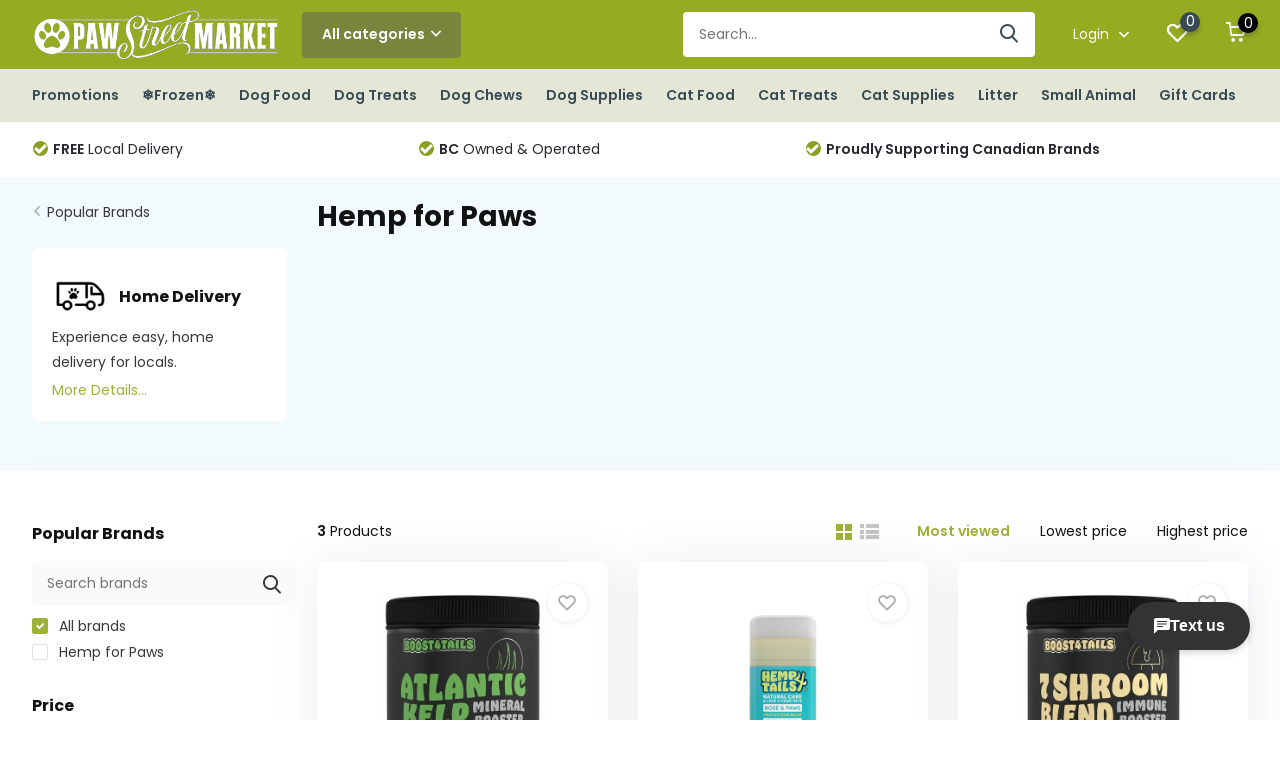

--- FILE ---
content_type: text/html;charset=utf-8
request_url: https://www.pawstreetmarket.com/brands/hemp-for-paws/
body_size: 12943
content:
<!doctype html>
<html lang="us" class="">
	<head>
            <meta charset="utf-8"/>
<!-- [START] 'blocks/head.rain' -->
<!--

  (c) 2008-2026 Lightspeed Netherlands B.V.
  http://www.lightspeedhq.com
  Generated: 17-01-2026 @ 21:57:54

-->
<link rel="canonical" href="https://www.pawstreetmarket.com/brands/hemp-for-paws/"/>
<link rel="alternate" href="https://www.pawstreetmarket.com/index.rss" type="application/rss+xml" title="New products"/>
<meta name="robots" content="noodp,noydir"/>
<meta name="google-site-verification" content="EIiWBybhee-lGEkpeYW8KFcrTO2dgfs1__jOkSvpdsA"/>
<meta name="google-site-verification" content="pet food"/>
<meta name="google-site-verification" content="pet supplies"/>
<meta name="google-site-verification" content="lower mainland"/>
<meta name="google-site-verification" content="vancouver"/>
<meta name="google-site-verification" content="pet food delivery"/>
<meta name="google-site-verification" content="dog supplies"/>
<meta name="google-site-verification" content="cat supplies"/>
<meta name="google-site-verification" content="dog food"/>
<meta name="google-site-verification" content="cat food"/>
<meta property="og:url" content="https://www.pawstreetmarket.com/brands/hemp-for-paws/?source=facebook"/>
<meta property="og:site_name" content="Paw Street Market"/>
<meta property="og:title" content="Hemp for Paws"/>
<meta property="og:description" content="Paw Street Market, a 100% Canadian-owned and operated pet store offer high-quality pet foods and accessories while emphasizing community spirit, knowledge, and"/>
<script src="https://www.powr.io/powr.js?external-type=lightspeed"></script>
<script>

(function(w,d,s,l,i){w[l]=w[l]||[];w[l].push({'gtm.start':
new Date().getTime(),event:'gtm.js'});var f=d.getElementsByTagName(s)[0],
j=d.createElement(s),dl=l!='dataLayer'?'&l='+l:'';j.async=true;j.src=
'https://www.googletagmanager.com/gtm.js?id='+i+dl;f.parentNode.insertBefore(j,f);
})(window,document,'script','dataLayer','GTM-W8KPNTP');
</script>
<!--[if lt IE 9]>
<script src="https://cdn.shoplightspeed.com/assets/html5shiv.js?2025-02-20"></script>
<![endif]-->
<!-- [END] 'blocks/head.rain' -->
		<meta http-equiv="x-ua-compatible" content="ie=edge">
		<title>Hemp for Paws - Paw Street Market</title>
		<meta name="description" content="Paw Street Market, a 100% Canadian-owned and operated pet store offer high-quality pet foods and accessories while emphasizing community spirit, knowledge, and">
		<meta name="keywords" content="Hemp, for, Paws">
		<meta name="theme-color" content="#ffffff">
		<meta name="MobileOptimized" content="320">
		<meta name="HandheldFriendly" content="true">
		<meta name="viewport" content="width=device-width, initial-scale=1, initial-scale=1, minimum-scale=1, maximum-scale=1, user-scalable=no">
		<meta name="author" content="https://www.dmws.nl/">
		
		<link rel="preconnect" href="https://fonts.googleapis.com">
		<link rel="dns-prefetch" href="https://fonts.googleapis.com">
		<link rel="preconnect" href="https://ajax.googleapis.com">
		<link rel="dns-prefetch" href="https://ajax.googleapis.com">
		<link rel="preconnect" href="https://www.gstatic.com" crossorigin="anonymous">
		<link rel="dns-prefetch" href="https://www.gstatic.com" crossorigin="anonymous">
		<link rel="preconnect" href="//cdn.webshopapp.com/">
		<link rel="dns-prefetch" href="//cdn.webshopapp.com/">
    
    		<link rel="preload" href="https://fonts.googleapis.com/css?family=Poppins:300,400,500,600,700,800,900%7CPoppins:300,400,500,600,700,800,900" as="style">
    <link rel="preload" href="https://cdn.shoplightspeed.com/shops/618184/themes/14789/assets/owl-carousel-min.css?20260105014830" as="style">
    <link rel="preload" href="https://cdn.shoplightspeed.com/shops/618184/themes/14789/assets/fancybox.css?20260105014830" as="style">
    <link rel="preload" href="https://cdn.shoplightspeed.com/shops/618184/themes/14789/assets/icomoon.css?20260105014830" as="style">
    <link rel="preload" href="https://cdn.shoplightspeed.com/shops/618184/themes/14789/assets/compete.css?20260105014830" as="style">
    <link rel="preload" href="https://cdn.shoplightspeed.com/shops/618184/themes/14789/assets/custom.css?20260105014830" as="style">
    
    <link rel="preload" href="https://cdn.shoplightspeed.com/shops/618184/themes/14789/assets/jquery-3-4-1-min.js?20260105014830" as="script">
    <link rel="preload" href="https://cdn.shoplightspeed.com/shops/618184/themes/14789/assets/jquery-ui.js?20260105014830" as="script">
    <link rel="preload" href="https://cdn.shoplightspeed.com/shops/618184/themes/14789/assets/js-cookie-min.js?20260105014830" as="script">
    <link rel="preload" href="https://cdn.shoplightspeed.com/shops/618184/themes/14789/assets/owl-carousel-min.js?20260105014830" as="script">
    <link rel="preload" href="https://cdn.shoplightspeed.com/shops/618184/themes/14789/assets/fancybox.js?20260105014830" as="script">
    <link rel="preload" href="https://cdn.shoplightspeed.com/shops/618184/themes/14789/assets/lazyload.js?20260105014830" as="script">
    <link rel="preload" href="https://cdn.shoplightspeed.com/assets/gui.js?2025-02-20" as="script">
    <link rel="preload" href="https://cdn.shoplightspeed.com/shops/618184/themes/14789/assets/script.js?20260105014830" as="script">
    <link rel="preload" href="https://cdn.shoplightspeed.com/shops/618184/themes/14789/assets/custom.js?20260105014830" as="script">
    <script src="https://www.powr.io/powr.js?platform=html"></script>
        
    <link href="https://fonts.googleapis.com/css?family=Poppins:300,400,500,600,700,800,900%7CPoppins:300,400,500,600,700,800,900" rel="stylesheet" type="text/css">
    <link rel="stylesheet" href="https://cdn.shoplightspeed.com/shops/618184/themes/14789/assets/owl-carousel-min.css?20260105014830" type="text/css">
    <link rel="stylesheet" href="https://cdn.shoplightspeed.com/shops/618184/themes/14789/assets/fancybox.css?20260105014830" type="text/css">
    <link rel="stylesheet" href="https://cdn.shoplightspeed.com/shops/618184/themes/14789/assets/icomoon.css?20260105014830" type="text/css">
    <link rel="stylesheet" href="https://cdn.shoplightspeed.com/shops/618184/themes/14789/assets/compete.css?20260105014830" type="text/css">
    <link rel="stylesheet" href="https://cdn.shoplightspeed.com/shops/618184/themes/14789/assets/custom.css?20260105014830" type="text/css">
    
    <script src="https://cdn.shoplightspeed.com/shops/618184/themes/14789/assets/jquery-3-4-1-min.js?20260105014830"></script>

		<link rel="icon" type="image/x-icon" href="https://cdn.shoplightspeed.com/shops/618184/themes/14789/v/229277/assets/favicon.ico?20210423215834">
		<link rel="apple-touch-icon" href="https://cdn.shoplightspeed.com/shops/618184/themes/14789/v/229277/assets/favicon.ico?20210423215834">
    
    <meta name="msapplication-config" content="https://cdn.shoplightspeed.com/shops/618184/themes/14789/assets/browserconfig.xml?20260105014830">
<meta property="og:title" content="Hemp for Paws">
<meta property="og:type" content="website"> 
<meta property="og:site_name" content="Paw Street Market">
<meta property="og:url" content="https://www.pawstreetmarket.com/">
<meta property="og:image" content="https://cdn.shoplightspeed.com/shops/618184/themes/14789/v/1134852/assets/big-block-bg.jpg?20260105014830">
<meta name="twitter:title" content="Hemp for Paws">
<meta name="twitter:description" content="Paw Street Market, a 100% Canadian-owned and operated pet store offer high-quality pet foods and accessories while emphasizing community spirit, knowledge, and">
<meta name="twitter:site" content="Paw Street Market">
<meta name="twitter:card" content="https://cdn.shoplightspeed.com/shops/618184/themes/14789/v/781195/assets/logo.png?20230607164436">
<meta name="twitter:image" content="https://cdn.shoplightspeed.com/shops/618184/themes/14789/v/1134852/assets/big-block-bg.jpg?20260105014830">
<script type="application/ld+json">
  [
        {
      "@context": "http://schema.org/",
      "@type": "Organization",
      "url": "https://www.pawstreetmarket.com/",
      "name": "Paw Street Market",
      "legalName": "Paw Street Market",
      "description": "Paw Street Market, a 100% Canadian-owned and operated pet store offer high-quality pet foods and accessories while emphasizing community spirit, knowledge, and",
      "logo": "https://cdn.shoplightspeed.com/shops/618184/themes/14789/v/781195/assets/logo.png?20230607164436",
      "image": "https://cdn.shoplightspeed.com/shops/618184/themes/14789/v/1134852/assets/big-block-bg.jpg?20260105014830",
      "contactPoint": {
        "@type": "ContactPoint",
        "contactType": "Customer service",
        "telephone": ""
      },
      "address": {
        "@type": "PostalAddress",
        "streetAddress": "",
        "addressLocality": "",
        "postalCode": "",
        "addressCountry": "US"
      }
         
    },
    { 
      "@context": "http://schema.org", 
      "@type": "WebSite", 
      "url": "https://www.pawstreetmarket.com/", 
      "name": "Paw Street Market",
      "description": "Paw Street Market, a 100% Canadian-owned and operated pet store offer high-quality pet foods and accessories while emphasizing community spirit, knowledge, and",
      "author": [
        {
          "@type": "Organization",
          "url": "https://www.dmws.nl/",
          "name": "DMWS B.V.",
          "address": {
            "@type": "PostalAddress",
            "streetAddress": "Klokgebouw 195 (Strijp-S)",
            "addressLocality": "Eindhoven",
            "addressRegion": "NB",
            "postalCode": "5617 AB",
            "addressCountry": "NL"
          }
        }
      ]
    }
  ]
</script>    
	</head>
	<body>
    <ul class="hidden-data hidden"><li>618184</li><li>14789</li><li>ja</li><li>us</li><li>live</li><li>info//pawstreetmarket/com</li><li>https://www.pawstreetmarket.com/</li></ul><header id="top" class="scroll-active"><div class="top-wrap fixed default"><section class="main pos-r"><div class="container pos-r"><div class="d-flex align-center justify-between"><div class="d-flex align-center"><div id="mobile-menu-btn" class="d-none show-1000"><div class="hamburger"><span></span><span></span><span></span><span></span></div></div><a href="https://www.pawstreetmarket.com/account/login/" class="hidden show-575-flex"><i class="icon-login"></i></a><div id="logo" class="d-flex align-center"><a href="https://www.pawstreetmarket.com/" accesskey="h"><img class="hide-1000 desktop-logo" src="https://cdn.shoplightspeed.com/shops/618184/themes/14789/v/781195/assets/logo.png?20230607164436" alt="Paw Street Market" /><img class="d-none show-1000 mobile-logo" src="https://cdn.shoplightspeed.com/shops/618184/themes/14789/v/789483/assets/logo-mobile.png?20230607164522" alt="Paw Street Market" /></a><div id="catbtn" class="hide-1000 btn-wrap"><a href="https://www.pawstreetmarket.com/catalog/" class="btn">All categories <i class="icon-arrow-down"></i></a><div class="categorymenu"><div class="wrap d-flex"><ul class="maincategories"><li data-attribute="promotions"><a href="https://www.pawstreetmarket.com/promotions/">Promotions <i class="icon-arrow-right"></i></a></li><li data-attribute="frozen"><a href="https://www.pawstreetmarket.com/frozen/">❄Frozen❄ <i class="icon-arrow-right"></i></a></li><li data-attribute="dog-food"><a href="https://www.pawstreetmarket.com/dog-food/">Dog Food <i class="icon-arrow-right"></i></a></li><li data-attribute="dog-treats"><a href="https://www.pawstreetmarket.com/dog-treats/">Dog Treats <i class="icon-arrow-right"></i></a></li><li data-attribute="dog-chews"><a href="https://www.pawstreetmarket.com/dog-chews/">Dog Chews <i class="icon-arrow-right"></i></a></li><li data-attribute="dog-supplies"><a href="https://www.pawstreetmarket.com/dog-supplies/">Dog Supplies <i class="icon-arrow-right"></i></a></li><li data-attribute="cat-food"><a href="https://www.pawstreetmarket.com/cat-food/">Cat Food <i class="icon-arrow-right"></i></a></li><li data-attribute="cat-treats"><a href="https://www.pawstreetmarket.com/cat-treats/">Cat Treats <i class="icon-arrow-right"></i></a></li><li><a href="https://www.pawstreetmarket.com/catalog/" class="more">View all categories</a></li></ul><div class="subcategories"><div class="wrapper" data-category="promotions"><h4>Promotions</h4><ul><li class="sub"><a href="https://www.pawstreetmarket.com/promotions/canadian-naturals-w-brown-rice-7-off-jan-5-feb-1/">Canadian Naturals w/ Brown Rice $7 off Jan 5-Feb 1</a></li></ul><ul><li class="sub"><a href="https://www.pawstreetmarket.com/promotions/firstmate-grain-friendly-dog-25lb-6-off-jan-5-feb/">FirstMate Grain Friendly Dog 25lb $6 off Jan 5-Feb 1</a></li></ul><ul><li class="sub"><a href="https://www.pawstreetmarket.com/promotions/fromm-crunchy-os-25-off-jan-5-feb-1/">Fromm Crunchy O&#039;s 25% off Jan 5-Feb 1</a></li></ul><ul><li class="sub"><a href="https://www.pawstreetmarket.com/promotions/jays-treats-25-off-jan-5-feb-1/">Jay&#039;s Treats 25% off Jan 5-Feb 1</a></li></ul><ul><li class="sub"><a href="https://www.pawstreetmarket.com/promotions/now-fresh-good-gravy-small-bags-6-off-jan-5-feb-1/">Now Fresh Good Gravy Small Bags $6 off Jan 5-Feb 1</a></li></ul><ul><li class="sub"><a href="https://www.pawstreetmarket.com/promotions/now-fresh-good-gravy-large-bags-10-off-jan-5-feb-1/">Now Fresh Good Gravy Large Bags $10 off Jan 5-Feb 1</a></li></ul><ul><li class="sub"><a href="https://www.pawstreetmarket.com/promotions/now-fresh-pouches-bogo-jan-5-feb-1/">Now Fresh Pouches BOGO Jan 5-Feb 1</a></li></ul><ul><li class="sub"><a href="https://www.pawstreetmarket.com/promotions/obt-cans-buy-2-get-1-free-jan-5-feb-1/">OBT Cans Buy 2 Get 1 Free Jan 5-Feb 1</a></li></ul><ul><li class="sub"><a href="https://www.pawstreetmarket.com/promotions/pulsar-4kg-5-off-jan-5-feb-1/">Pulsar 4kg $5 off Jan 5-Feb 1</a></li></ul><ul><li class="sub"><a href="https://www.pawstreetmarket.com/promotions/redbarn-25-off-jan-5-feb-1/">Redbarn 25% off Jan 5-Feb 1</a></li></ul><ul><li class="sub"><a href="https://www.pawstreetmarket.com/promotions/scrumptious-catto-25-off-jan-5-feb-1/">Scrumptious Catto 25% off Jan 5-Feb 1</a></li></ul></div><div class="wrapper" data-category="frozen"><h4>❄Frozen❄</h4><ul><li class="sub"><a href="https://www.pawstreetmarket.com/frozen/cat-food/">Cat Food</a></li></ul><ul><li class="sub"><a href="https://www.pawstreetmarket.com/frozen/dog-food/">Dog Food</a></li></ul><ul><li class="sub"><a href="https://www.pawstreetmarket.com/frozen/treats/">Treats</a></li></ul><ul><li class="sub"><a href="https://www.pawstreetmarket.com/frozen/toppers-mixers/">Toppers &amp; Mixers</a></li></ul></div><div class="wrapper" data-category="dog-food"><h4>Dog Food</h4><ul><li class="sub"><a href="https://www.pawstreetmarket.com/dog-food/dry/">Dry</a></li></ul><ul><li class="sub"><a href="https://www.pawstreetmarket.com/dog-food/cans-tetras/">Cans &amp; Tetras</a></li></ul><ul><li class="sub"><a href="https://www.pawstreetmarket.com/dog-food/freeze-dried/">Freeze Dried</a></li></ul><ul><li class="sub"><a href="https://www.pawstreetmarket.com/dog-food/air-dried/">Air-Dried</a></li></ul><ul><li class="sub"><a href="https://www.pawstreetmarket.com/dog-food/dehydrated/">Dehydrated</a></li></ul></div><div class="wrapper" data-category="dog-treats"><h4>Dog Treats</h4></div><div class="wrapper" data-category="dog-chews"><h4>Dog Chews</h4><ul><li class="sub"><a href="https://www.pawstreetmarket.com/dog-chews/chew-alternative/">Chew Alternative</a></li></ul></div><div class="wrapper" data-category="dog-supplies"><h4>Dog Supplies</h4><ul><li class="sub"><a href="https://www.pawstreetmarket.com/dog-supplies/dog-toys/">Dog Toys</a></li></ul><ul><li class="sub"><a href="https://www.pawstreetmarket.com/dog-supplies/remedies-supplements/">Remedies &amp; Supplements</a></li></ul><ul><li class="sub"><a href="https://www.pawstreetmarket.com/dog-supplies/clothing/">Clothing</a></li></ul><ul><li class="sub"><a href="https://www.pawstreetmarket.com/dog-supplies/grooming/">Grooming</a></li></ul><ul><li class="sub"><a href="https://www.pawstreetmarket.com/dog-supplies/beds/">Beds</a></li></ul><ul><li class="sub"><a href="https://www.pawstreetmarket.com/dog-supplies/harnesses/">Harnesses</a></li></ul><ul><li class="sub"><a href="https://www.pawstreetmarket.com/dog-supplies/collars-leads/">Collars &amp; Leads</a></li></ul><ul><li class="sub"><a href="https://www.pawstreetmarket.com/dog-supplies/dishes/">Dishes</a></li></ul><ul><li class="sub"><a href="https://www.pawstreetmarket.com/dog-supplies/training/">Training</a></li></ul><ul><li class="sub"><a href="https://www.pawstreetmarket.com/dog-supplies/crates/">Crates</a></li></ul></div><div class="wrapper" data-category="cat-food"><h4>Cat Food</h4><ul><li class="sub"><a href="https://www.pawstreetmarket.com/cat-food/freeze-dried/">Freeze Dried</a></li></ul><ul><li class="sub"><a href="https://www.pawstreetmarket.com/cat-food/air-dried/">Air-Dried</a></li></ul><ul><li class="sub"><a href="https://www.pawstreetmarket.com/cat-food/dry/">Dry</a></li></ul><ul><li class="sub"><a href="https://www.pawstreetmarket.com/cat-food/cans-tetras/">Cans &amp; Tetras</a></li></ul></div><div class="wrapper" data-category="cat-treats"><h4>Cat Treats</h4></div><div class="wrapper" data-category="cat-supplies"><h4>Cat Supplies</h4><ul><li class="sub"><a href="https://www.pawstreetmarket.com/cat-supplies/toys/">Toys</a></li></ul><ul><li class="sub"><a href="https://www.pawstreetmarket.com/cat-supplies/collars-harness/">Collars/Harness</a></li></ul><ul><li class="sub"><a href="https://www.pawstreetmarket.com/cat-supplies/litter-accessories/">Litter Accessories</a></li></ul><ul><li class="sub"><a href="https://www.pawstreetmarket.com/cat-supplies/dishes-feeding/">Dishes/Feeding</a></li></ul><ul><li class="sub"><a href="https://www.pawstreetmarket.com/cat-supplies/scratchers-furniture/">Scratchers/Furniture</a></li></ul></div><div class="wrapper" data-category="litter"><h4>Litter</h4></div><div class="wrapper" data-category="small-animal"><h4>Small Animal</h4></div></div></div></div></div></div></div><div class="d-flex align-center justify-end top-nav"><div id="showSearch" class="hide-575"><input type="search" value="" placeholder="Search..."><button type="submit" title="Search" disabled="disabled"><i class="icon-search"></i></button></div><div class="login with-drop hide-575"><a href="https://www.pawstreetmarket.com/account/login/"><span>Login <i class="icon-arrow-down"></i></span></a><div class="dropdown"><form method="post" id="formLogin" action="https://www.pawstreetmarket.com/account/loginPost/?return=https://www.pawstreetmarket.com/brands/hemp-for-paws/"><h3>Login</h3><p>Make ordering even easier!</p><div><label for="formLoginEmail">Email address<span class="c-negatives">*</span></label><input type="email" id="formLoginEmail" name="email" placeholder="Email address" autocomplete='email' tabindex=1 required></div><div><label for="formLoginPassword">Password</label><a href="https://www.pawstreetmarket.com/account/password/" class="forgot" tabindex=6>Forgot password?</a><input type="password" id="formLoginPassword" name="password" placeholder="Password" autocomplete="current-password" tabindex=2 required></div><div><input type="hidden" name="key" value="84d6950bc4df660bf8394dbaf43cfa32" /><input type="hidden" name="type" value="login" /><button type="submit" onclick="$('#formLogin').submit(); return false;" class="btn" tabindex=3>Login</button></div></form><div><p class="register">No account yet? <a href="https://www.pawstreetmarket.com/account/register/" tabindex=5>Create an account</a></p></div></div></div><div class="favorites"><a href="https://www.pawstreetmarket.com/account/wishlist/" class="count"><span class="items" data-wishlist-items="">0</span><i class="icon-wishlist"></i></a></div><div class="cart with-drop"><a href="https://www.pawstreetmarket.com/cart/" class="count"><span>0</span><i class="icon-cart"></i></a><div class="dropdown"><h3>Cart</h3><i class="icon-close hidden show-575"></i><p>Your cart is empty</p></div></div></div></div></div><div class="search-autocomplete"><div id="searchExpanded"><div class="container pos-r d-flex align-center"><form action="https://www.pawstreetmarket.com/search/" method="get" id="formSearch"  class="search-form d-flex align-center"  data-search-type="desktop"><span onclick="$(this).closest('form').submit();" title="Search" class="search-icon"><i class="icon-search"></i></span><input type="text" name="q" autocomplete="off"  value="" placeholder="Search" class="standard-input" data-input="desktop"/></form><div class="close hide-575">Close</div></div><div class="overlay hide-575"></div></div><div class="container pos-r"><div id="searchResults" class="results-wrap with-filter with-cats" data-search-type="desktop"><div class="close"><i class="icon-close"></i></div><h4>Categories</h4><div class="categories hidden"><ul class="d-flex"></ul></div><div class="d-flex justify-between"><div class="filter-scroll-wrap"><div class="filter-scroll"><div class="subtitle title-font">Filters</div><form data-search-type="desktop"><div class="filter-boxes"><div class="filter-wrap sort"><select name="sort" class="custom-select"></select></div></div><div class="filter-boxes custom-filters"></div></form></div></div><ul class="search-products products-livesearch"></ul></div><div class="more"><a href="#" class="btn accent">View all results <span>(0)</span></a></div></div></div></div></section><section id="menu" class="hide-1000 megamenu"><div class="container"><nav class="menu"><ul class="d-flex align-center"><li class="item has-children"><a class="itemLink" href="https://www.pawstreetmarket.com/promotions/" title="Promotions">Promotions</a><ul class="subnav"><li class="subitem"><a class="subitemLink " href="https://www.pawstreetmarket.com/promotions/canadian-naturals-w-brown-rice-7-off-jan-5-feb-1/" title="Canadian Naturals w/ Brown Rice $7 off Jan 5-Feb 1">Canadian Naturals w/ Brown Rice $7 off Jan 5-Feb 1</a></li><li class="subitem"><a class="subitemLink " href="https://www.pawstreetmarket.com/promotions/firstmate-grain-friendly-dog-25lb-6-off-jan-5-feb/" title="FirstMate Grain Friendly Dog 25lb $6 off Jan 5-Feb 1">FirstMate Grain Friendly Dog 25lb $6 off Jan 5-Feb 1</a></li><li class="subitem"><a class="subitemLink " href="https://www.pawstreetmarket.com/promotions/fromm-crunchy-os-25-off-jan-5-feb-1/" title="Fromm Crunchy O&#039;s 25% off Jan 5-Feb 1">Fromm Crunchy O&#039;s 25% off Jan 5-Feb 1</a></li><li class="subitem"><a class="subitemLink " href="https://www.pawstreetmarket.com/promotions/jays-treats-25-off-jan-5-feb-1/" title="Jay&#039;s Treats 25% off Jan 5-Feb 1">Jay&#039;s Treats 25% off Jan 5-Feb 1</a></li><li class="subitem"><a class="subitemLink " href="https://www.pawstreetmarket.com/promotions/now-fresh-good-gravy-small-bags-6-off-jan-5-feb-1/" title="Now Fresh Good Gravy Small Bags $6 off Jan 5-Feb 1">Now Fresh Good Gravy Small Bags $6 off Jan 5-Feb 1</a></li><li class="subitem"><a class="subitemLink " href="https://www.pawstreetmarket.com/promotions/now-fresh-good-gravy-large-bags-10-off-jan-5-feb-1/" title="Now Fresh Good Gravy Large Bags $10 off Jan 5-Feb 1">Now Fresh Good Gravy Large Bags $10 off Jan 5-Feb 1</a></li><li class="subitem"><a class="subitemLink " href="https://www.pawstreetmarket.com/promotions/now-fresh-pouches-bogo-jan-5-feb-1/" title="Now Fresh Pouches BOGO Jan 5-Feb 1">Now Fresh Pouches BOGO Jan 5-Feb 1</a></li><li class="subitem"><a class="subitemLink " href="https://www.pawstreetmarket.com/promotions/obt-cans-buy-2-get-1-free-jan-5-feb-1/" title="OBT Cans Buy 2 Get 1 Free Jan 5-Feb 1">OBT Cans Buy 2 Get 1 Free Jan 5-Feb 1</a></li><li class="subitem"><a class="subitemLink " href="https://www.pawstreetmarket.com/promotions/pulsar-4kg-5-off-jan-5-feb-1/" title="Pulsar 4kg $5 off Jan 5-Feb 1">Pulsar 4kg $5 off Jan 5-Feb 1</a></li><li class="subitem"><a class="subitemLink " href="https://www.pawstreetmarket.com/promotions/redbarn-25-off-jan-5-feb-1/" title="Redbarn 25% off Jan 5-Feb 1">Redbarn 25% off Jan 5-Feb 1</a></li><li class="subitem"><a class="subitemLink " href="https://www.pawstreetmarket.com/promotions/scrumptious-catto-25-off-jan-5-feb-1/" title="Scrumptious Catto 25% off Jan 5-Feb 1">Scrumptious Catto 25% off Jan 5-Feb 1</a></li></ul></li><li class="item has-children"><a class="itemLink" href="https://www.pawstreetmarket.com/frozen/" title="❄Frozen❄">❄Frozen❄</a><ul class="subnav"><li class="subitem"><a class="subitemLink " href="https://www.pawstreetmarket.com/frozen/cat-food/" title="Cat Food">Cat Food</a></li><li class="subitem"><a class="subitemLink " href="https://www.pawstreetmarket.com/frozen/dog-food/" title="Dog Food">Dog Food</a></li><li class="subitem"><a class="subitemLink " href="https://www.pawstreetmarket.com/frozen/treats/" title="Treats">Treats</a></li><li class="subitem"><a class="subitemLink " href="https://www.pawstreetmarket.com/frozen/toppers-mixers/" title="Toppers &amp; Mixers">Toppers &amp; Mixers</a></li></ul></li><li class="item has-children"><a class="itemLink" href="https://www.pawstreetmarket.com/dog-food/" title="Dog Food">Dog Food</a><ul class="subnav"><li class="subitem"><a class="subitemLink " href="https://www.pawstreetmarket.com/dog-food/dry/" title="Dry">Dry</a></li><li class="subitem"><a class="subitemLink " href="https://www.pawstreetmarket.com/dog-food/cans-tetras/" title="Cans &amp; Tetras">Cans &amp; Tetras</a></li><li class="subitem"><a class="subitemLink " href="https://www.pawstreetmarket.com/dog-food/freeze-dried/" title="Freeze Dried">Freeze Dried</a></li><li class="subitem"><a class="subitemLink " href="https://www.pawstreetmarket.com/dog-food/air-dried/" title="Air-Dried">Air-Dried</a></li><li class="subitem"><a class="subitemLink " href="https://www.pawstreetmarket.com/dog-food/dehydrated/" title="Dehydrated">Dehydrated</a></li></ul></li><li class="item"><a class="itemLink" href="https://www.pawstreetmarket.com/dog-treats/" title="Dog Treats">Dog Treats</a></li><li class="item has-children"><a class="itemLink" href="https://www.pawstreetmarket.com/dog-chews/" title="Dog Chews">Dog Chews</a><ul class="subnav"><li class="subitem"><a class="subitemLink " href="https://www.pawstreetmarket.com/dog-chews/chew-alternative/" title="Chew Alternative">Chew Alternative</a></li></ul></li><li class="item has-children"><a class="itemLink" href="https://www.pawstreetmarket.com/dog-supplies/" title="Dog Supplies">Dog Supplies</a><ul class="subnav"><li class="subitem"><a class="subitemLink " href="https://www.pawstreetmarket.com/dog-supplies/dog-toys/" title="Dog Toys">Dog Toys</a></li><li class="subitem"><a class="subitemLink " href="https://www.pawstreetmarket.com/dog-supplies/remedies-supplements/" title="Remedies &amp; Supplements">Remedies &amp; Supplements</a></li><li class="subitem"><a class="subitemLink " href="https://www.pawstreetmarket.com/dog-supplies/clothing/" title="Clothing">Clothing</a></li><li class="subitem"><a class="subitemLink " href="https://www.pawstreetmarket.com/dog-supplies/grooming/" title="Grooming">Grooming</a></li><li class="subitem"><a class="subitemLink " href="https://www.pawstreetmarket.com/dog-supplies/beds/" title="Beds">Beds</a></li><li class="subitem"><a class="subitemLink " href="https://www.pawstreetmarket.com/dog-supplies/harnesses/" title="Harnesses">Harnesses</a></li><li class="subitem"><a class="subitemLink " href="https://www.pawstreetmarket.com/dog-supplies/collars-leads/" title="Collars &amp; Leads">Collars &amp; Leads</a></li><li class="subitem"><a class="subitemLink " href="https://www.pawstreetmarket.com/dog-supplies/dishes/" title="Dishes">Dishes</a></li><li class="subitem"><a class="subitemLink " href="https://www.pawstreetmarket.com/dog-supplies/training/" title="Training">Training</a></li><li class="subitem"><a class="subitemLink " href="https://www.pawstreetmarket.com/dog-supplies/crates/" title="Crates">Crates</a></li></ul></li><li class="item has-children"><a class="itemLink" href="https://www.pawstreetmarket.com/cat-food/" title="Cat Food">Cat Food</a><ul class="subnav"><li class="subitem"><a class="subitemLink " href="https://www.pawstreetmarket.com/cat-food/freeze-dried/" title="Freeze Dried">Freeze Dried</a></li><li class="subitem"><a class="subitemLink " href="https://www.pawstreetmarket.com/cat-food/air-dried/" title="Air-Dried">Air-Dried</a></li><li class="subitem"><a class="subitemLink " href="https://www.pawstreetmarket.com/cat-food/dry/" title="Dry">Dry</a></li><li class="subitem"><a class="subitemLink " href="https://www.pawstreetmarket.com/cat-food/cans-tetras/" title="Cans &amp; Tetras">Cans &amp; Tetras</a></li></ul></li><li class="item"><a class="itemLink" href="https://www.pawstreetmarket.com/cat-treats/" title="Cat Treats">Cat Treats</a></li><li class="item has-children"><a class="itemLink" href="https://www.pawstreetmarket.com/cat-supplies/" title="Cat Supplies">Cat Supplies</a><ul class="subnav"><li class="subitem"><a class="subitemLink " href="https://www.pawstreetmarket.com/cat-supplies/toys/" title="Toys">Toys</a></li><li class="subitem"><a class="subitemLink " href="https://www.pawstreetmarket.com/cat-supplies/collars-harness/" title="Collars/Harness">Collars/Harness</a></li><li class="subitem"><a class="subitemLink " href="https://www.pawstreetmarket.com/cat-supplies/litter-accessories/" title="Litter Accessories">Litter Accessories</a></li><li class="subitem"><a class="subitemLink " href="https://www.pawstreetmarket.com/cat-supplies/dishes-feeding/" title="Dishes/Feeding">Dishes/Feeding</a></li><li class="subitem"><a class="subitemLink " href="https://www.pawstreetmarket.com/cat-supplies/scratchers-furniture/" title="Scratchers/Furniture">Scratchers/Furniture</a></li></ul></li><li class="item"><a class="itemLink" href="https://www.pawstreetmarket.com/litter/" title="Litter">Litter</a></li><li class="item"><a class="itemLink" href="https://www.pawstreetmarket.com/small-animal/" title="Small Animal">Small Animal</a></li><li class="item"><a href="https://www.pawstreetmarket.com/buy-gift-card/" title="Gift Cards" target="_blank" class="itemLink">Gift Cards</a></li></ul></nav></div></section><div id="mobileMenu" class="hide"><div class="wrap"><ul><li class="all hidden"><a><i class="icon-nav-left"></i>All categories</a></li><li class="cat has-children"><a class="itemLink" href="https://www.pawstreetmarket.com/promotions/" title="Promotions">Promotions<i class="icon-arrow-right"></i></a><ul class="subnav hidden"><li class="subitem"><a class="subitemLink" href="https://www.pawstreetmarket.com/promotions/canadian-naturals-w-brown-rice-7-off-jan-5-feb-1/" title="Canadian Naturals w/ Brown Rice $7 off Jan 5-Feb 1">Canadian Naturals w/ Brown Rice $7 off Jan 5-Feb 1</a></li><li class="subitem"><a class="subitemLink" href="https://www.pawstreetmarket.com/promotions/firstmate-grain-friendly-dog-25lb-6-off-jan-5-feb/" title="FirstMate Grain Friendly Dog 25lb $6 off Jan 5-Feb 1">FirstMate Grain Friendly Dog 25lb $6 off Jan 5-Feb 1</a></li><li class="subitem"><a class="subitemLink" href="https://www.pawstreetmarket.com/promotions/fromm-crunchy-os-25-off-jan-5-feb-1/" title="Fromm Crunchy O&#039;s 25% off Jan 5-Feb 1">Fromm Crunchy O&#039;s 25% off Jan 5-Feb 1</a></li><li class="subitem"><a class="subitemLink" href="https://www.pawstreetmarket.com/promotions/jays-treats-25-off-jan-5-feb-1/" title="Jay&#039;s Treats 25% off Jan 5-Feb 1">Jay&#039;s Treats 25% off Jan 5-Feb 1</a></li><li class="subitem"><a class="subitemLink" href="https://www.pawstreetmarket.com/promotions/now-fresh-good-gravy-small-bags-6-off-jan-5-feb-1/" title="Now Fresh Good Gravy Small Bags $6 off Jan 5-Feb 1">Now Fresh Good Gravy Small Bags $6 off Jan 5-Feb 1</a></li><li class="subitem"><a class="subitemLink" href="https://www.pawstreetmarket.com/promotions/now-fresh-good-gravy-large-bags-10-off-jan-5-feb-1/" title="Now Fresh Good Gravy Large Bags $10 off Jan 5-Feb 1">Now Fresh Good Gravy Large Bags $10 off Jan 5-Feb 1</a></li><li class="subitem"><a class="subitemLink" href="https://www.pawstreetmarket.com/promotions/now-fresh-pouches-bogo-jan-5-feb-1/" title="Now Fresh Pouches BOGO Jan 5-Feb 1">Now Fresh Pouches BOGO Jan 5-Feb 1</a></li><li class="subitem"><a class="subitemLink" href="https://www.pawstreetmarket.com/promotions/obt-cans-buy-2-get-1-free-jan-5-feb-1/" title="OBT Cans Buy 2 Get 1 Free Jan 5-Feb 1">OBT Cans Buy 2 Get 1 Free Jan 5-Feb 1</a></li><li class="subitem"><a class="subitemLink" href="https://www.pawstreetmarket.com/promotions/pulsar-4kg-5-off-jan-5-feb-1/" title="Pulsar 4kg $5 off Jan 5-Feb 1">Pulsar 4kg $5 off Jan 5-Feb 1</a></li><li class="subitem"><a class="subitemLink" href="https://www.pawstreetmarket.com/promotions/redbarn-25-off-jan-5-feb-1/" title="Redbarn 25% off Jan 5-Feb 1">Redbarn 25% off Jan 5-Feb 1</a></li><li class="subitem"><a class="subitemLink" href="https://www.pawstreetmarket.com/promotions/scrumptious-catto-25-off-jan-5-feb-1/" title="Scrumptious Catto 25% off Jan 5-Feb 1">Scrumptious Catto 25% off Jan 5-Feb 1</a></li></ul></li><li class="cat has-children"><a class="itemLink" href="https://www.pawstreetmarket.com/frozen/" title="❄Frozen❄">❄Frozen❄<i class="icon-arrow-right"></i></a><ul class="subnav hidden"><li class="subitem"><a class="subitemLink" href="https://www.pawstreetmarket.com/frozen/cat-food/" title="Cat Food">Cat Food</a></li><li class="subitem"><a class="subitemLink" href="https://www.pawstreetmarket.com/frozen/dog-food/" title="Dog Food">Dog Food</a></li><li class="subitem"><a class="subitemLink" href="https://www.pawstreetmarket.com/frozen/treats/" title="Treats">Treats</a></li><li class="subitem"><a class="subitemLink" href="https://www.pawstreetmarket.com/frozen/toppers-mixers/" title="Toppers &amp; Mixers">Toppers &amp; Mixers</a></li></ul></li><li class="cat has-children"><a class="itemLink" href="https://www.pawstreetmarket.com/dog-food/" title="Dog Food">Dog Food<i class="icon-arrow-right"></i></a><ul class="subnav hidden"><li class="subitem"><a class="subitemLink" href="https://www.pawstreetmarket.com/dog-food/dry/" title="Dry">Dry</a></li><li class="subitem"><a class="subitemLink" href="https://www.pawstreetmarket.com/dog-food/cans-tetras/" title="Cans &amp; Tetras">Cans &amp; Tetras</a></li><li class="subitem"><a class="subitemLink" href="https://www.pawstreetmarket.com/dog-food/freeze-dried/" title="Freeze Dried">Freeze Dried</a></li><li class="subitem"><a class="subitemLink" href="https://www.pawstreetmarket.com/dog-food/air-dried/" title="Air-Dried">Air-Dried</a></li><li class="subitem"><a class="subitemLink" href="https://www.pawstreetmarket.com/dog-food/dehydrated/" title="Dehydrated">Dehydrated</a></li></ul></li><li class="cat"><a class="itemLink" href="https://www.pawstreetmarket.com/dog-treats/" title="Dog Treats">Dog Treats</a></li><li class="cat has-children"><a class="itemLink" href="https://www.pawstreetmarket.com/dog-chews/" title="Dog Chews">Dog Chews<i class="icon-arrow-right"></i></a><ul class="subnav hidden"><li class="subitem"><a class="subitemLink" href="https://www.pawstreetmarket.com/dog-chews/chew-alternative/" title="Chew Alternative">Chew Alternative</a></li></ul></li><li class="cat has-children"><a class="itemLink" href="https://www.pawstreetmarket.com/dog-supplies/" title="Dog Supplies">Dog Supplies<i class="icon-arrow-right"></i></a><ul class="subnav hidden"><li class="subitem"><a class="subitemLink" href="https://www.pawstreetmarket.com/dog-supplies/dog-toys/" title="Dog Toys">Dog Toys</a></li><li class="subitem"><a class="subitemLink" href="https://www.pawstreetmarket.com/dog-supplies/remedies-supplements/" title="Remedies &amp; Supplements">Remedies &amp; Supplements</a></li><li class="subitem"><a class="subitemLink" href="https://www.pawstreetmarket.com/dog-supplies/clothing/" title="Clothing">Clothing</a></li><li class="subitem"><a class="subitemLink" href="https://www.pawstreetmarket.com/dog-supplies/grooming/" title="Grooming">Grooming</a></li><li class="subitem"><a class="subitemLink" href="https://www.pawstreetmarket.com/dog-supplies/beds/" title="Beds">Beds</a></li><li class="subitem"><a class="subitemLink" href="https://www.pawstreetmarket.com/dog-supplies/harnesses/" title="Harnesses">Harnesses</a></li><li class="subitem"><a class="subitemLink" href="https://www.pawstreetmarket.com/dog-supplies/collars-leads/" title="Collars &amp; Leads">Collars &amp; Leads</a></li><li class="subitem"><a class="subitemLink" href="https://www.pawstreetmarket.com/dog-supplies/dishes/" title="Dishes">Dishes</a></li><li class="subitem"><a class="subitemLink" href="https://www.pawstreetmarket.com/dog-supplies/training/" title="Training">Training</a></li><li class="subitem"><a class="subitemLink" href="https://www.pawstreetmarket.com/dog-supplies/crates/" title="Crates">Crates</a></li></ul></li><li class="cat has-children"><a class="itemLink" href="https://www.pawstreetmarket.com/cat-food/" title="Cat Food">Cat Food<i class="icon-arrow-right"></i></a><ul class="subnav hidden"><li class="subitem"><a class="subitemLink" href="https://www.pawstreetmarket.com/cat-food/freeze-dried/" title="Freeze Dried">Freeze Dried</a></li><li class="subitem"><a class="subitemLink" href="https://www.pawstreetmarket.com/cat-food/air-dried/" title="Air-Dried">Air-Dried</a></li><li class="subitem"><a class="subitemLink" href="https://www.pawstreetmarket.com/cat-food/dry/" title="Dry">Dry</a></li><li class="subitem"><a class="subitemLink" href="https://www.pawstreetmarket.com/cat-food/cans-tetras/" title="Cans &amp; Tetras">Cans &amp; Tetras</a></li></ul></li><li class="cat"><a class="itemLink" href="https://www.pawstreetmarket.com/cat-treats/" title="Cat Treats">Cat Treats</a></li><li class="cat has-children"><a class="itemLink" href="https://www.pawstreetmarket.com/cat-supplies/" title="Cat Supplies">Cat Supplies<i class="icon-arrow-right"></i></a><ul class="subnav hidden"><li class="subitem"><a class="subitemLink" href="https://www.pawstreetmarket.com/cat-supplies/toys/" title="Toys">Toys</a></li><li class="subitem"><a class="subitemLink" href="https://www.pawstreetmarket.com/cat-supplies/collars-harness/" title="Collars/Harness">Collars/Harness</a></li><li class="subitem"><a class="subitemLink" href="https://www.pawstreetmarket.com/cat-supplies/litter-accessories/" title="Litter Accessories">Litter Accessories</a></li><li class="subitem"><a class="subitemLink" href="https://www.pawstreetmarket.com/cat-supplies/dishes-feeding/" title="Dishes/Feeding">Dishes/Feeding</a></li><li class="subitem"><a class="subitemLink" href="https://www.pawstreetmarket.com/cat-supplies/scratchers-furniture/" title="Scratchers/Furniture">Scratchers/Furniture</a></li></ul></li><li class="cat"><a class="itemLink" href="https://www.pawstreetmarket.com/litter/" title="Litter">Litter</a></li><li class="cat"><a class="itemLink" href="https://www.pawstreetmarket.com/small-animal/" title="Small Animal">Small Animal</a></li><li class="other all"><a href="https://www.pawstreetmarket.com/catalog/">All categories</a></li><li class="other"><a href="https://www.pawstreetmarket.com/account/login/">Login</a></li></ul></div></div></div><div class="below-main"></div><div class="usps"><div class="container"><div class="d-flex align-center justify-between"><ul class="d-flex align-center usps-slider owl-carousel"><li class="announcement"><b>6 locations in British Columbia</b></li><li><i class="icon-check-white"></i><a href="/service/shipping-and-delivery/"><b>FREE</b> Local Delivery
                                </a></li><li><i class="icon-check-white"></i><a href="/service/shipping-and-delivery/"><b>BC</b> Owned & Operated 
                                </a></li><li><i class="icon-check-white"></i><a href="service/shipping-and-delivery/"><b>Proudly Supporting Canadian Brands</b></a></li></ul><ul></ul></div></div></div></header><div class="messages-wrapper"><div class="container pos-r"></div></div><section class="intro-category mb-0"><div class="container d-flex justify-between"><div class="wrapper"><div class="back"><div class="hide-575"><i class="icon-arrow-right"></i><a href="https://www.pawstreetmarket.com/brands/">Popular Brands</a></div><div class="hidden show-575-inline"><i class="icon-arrow-right"></i><a href="https://www.pawstreetmarket.com/brands/">Popular Brands</a></div></div><div class="hide-1000"><div class="contact"><div class="d-flex align-center"><img src="https://cdn.shoplightspeed.com/shops/618184/themes/14789/v/244052/assets/help-search.png?20210426203651" width="57" height="57" /><h3>Home Delivery</h3></div><p>Experience easy, home delivery for locals.</p><a href="https://paw-street-market-mv.shoplightspeed.com/service/shipping-and-delivery/">More Details...</a></div></div></div><div class="intro"><h1 class="f-24">Hemp for Paws</h1><div class="slider-wrap"><div id="showFilter" class="hidden show-760"><i class="icon-filter"></i> Filters</div></div></div></div></section><section id="collection"><div class="container d-flex justify-between"><div class="filter-wrap"><form action="https://www.pawstreetmarket.com/brands/hemp-for-paws/" method="get" id="filter_form" class=" more-top"><input type="hidden" name="mode" value="grid" id="filter_form_mode" /><input type="hidden" name="limit" value="12" id="filter_form_limit" /><input type="hidden" name="sort" value="popular" id="filter_form_sort" /><input type="hidden" name="max" value="65" id="filter_form_max" /><input type="hidden" name="min" value="0" id="filter_form_min" /><div id="dmws-filter-wrap"><div class="mobile-heading hidden show-760 align-center justify-center"><i class="icon-close"></i><h3>Filter</h3><a class="clearAllFilter" href="https://www.pawstreetmarket.com/brands/hemp-for-paws/?mode=grid">Clear all filters</a></div><div class="filter brand"><h4>Popular Brands <i class="icon-arrow-down hidden show-760"></i></h4><div><div class="search pos-r"><input type="text" id="brandSearch" placeholder="Search brands"><i class="icon-search"></i><i class="icon-close hidden"></i></div><ul><li class="allBrands"><label for="filter_0"><input type="radio" id="filter_0" name="brand" value="0" checked><span class="checkbox"></span><i class="icon-check-white"></i> All brands</label></li><li class=""><label for="filter_2246771"><input type="radio" id="filter_2246771" name="brand" value="2246771" ><span class="checkbox"></span><i class="icon-check-white"></i> Hemp for Paws</label></li></ul></div></div><div class="filter price"><h4>Price <i class="icon-arrow-down hidden show-760"></i></h4><div class="ui-slider-a"><div class="manual d-flex align-center justify-between"><input type="number" id="min" name="min" value="0" min="0"><span>-</span><input type="text" id="max" name="max" value="65" max="65"></div></div></div></div><p class="hidden show-575 scheme-btn submit"><button type="submit">View all results <i id="filter-live-count" class="count">(3)</i></button></p></form></div><div class="products-wrap"><div class="results-actions d-flex justify-between hide-575"><div class="results"><b>3</b> Products</div><div class="actions d-flex"><a href="https://www.pawstreetmarket.com/brands/hemp-for-paws/"><span class="icon active"><i class="icon-order-grid"></i></span></a><a href="https://www.pawstreetmarket.com/brands/hemp-for-paws/?mode=list"><span class="icon "><i class="icon-order-list"></i></span></a><form action="https://www.pawstreetmarket.com/brands/hemp-for-paws/" method="get" id="sort_form"><input type="hidden" name="mode" value="grid" id="filter_form_mode" /><input type="hidden" name="limit" value="12" id="filter_form_limit" /><input type="hidden" name="sort" value="popular" id="filter_form_sort" /><input type="hidden" name="max" value="65" id="filter_form_max" /><input type="hidden" name="min" value="0" id="filter_form_min" /><input type="hidden" name="brand" value="0" id="filter_form_brand" /><div class="sort"><label class="active"><input type="radio" name="sort" value="popular" checked>Most viewed</label><label><input type="radio" name="sort" value="lowest">Lowest price</label><label><input type="radio" name="sort" value="highest">Highest price</label></div></form></div></div><div class="products grid d-flex last-no-border"><div class="product d-flex" data-url="https://www.pawstreetmarket.com/boost4tails-atlantic-kelp-mineral-booster-dog-cat.html?format=json"><a href="https://www.pawstreetmarket.com/account/" class="add-to-wishlist"><i class="icon-wishlist"></i></a><a href="https://www.pawstreetmarket.com/boost4tails-atlantic-kelp-mineral-booster-dog-cat.html" class="img d-flex align-center justify-center"><img class="lazy" src="https://cdn.shoplightspeed.com/shops/618184/themes/14789/assets/lazy-preload.jpg?20260105014830" data-src="https://cdn.shoplightspeed.com/shops/618184/files/69411034/580x400x2/hemp-for-paws-boost4tails-atlantic-kelp-mineral-bo.jpg" alt="Boost4Tails Atlantic Kelp Mineral Booster Dog&amp;Cat 300 gm" width="290" height="200" /></a><div class="data"><h4 class="hide-575"><a href="https://www.pawstreetmarket.com/boost4tails-atlantic-kelp-mineral-booster-dog-cat.html">Boost4Tails Atlantic Kelp Mineral Booster Dog&amp;Cat 300 gm</a></h4><h4 class="hidden show-575"><a href="https://www.pawstreetmarket.com/boost4tails-atlantic-kelp-mineral-booster-dog-cat.html">Boost4Tails Atlantic Kelp Mineral Booste...</a></h4><div class="meta">Discover one of the ocean’s greatest treasures, ...</div><div class="stars"><i class="icon-star-grey"></i><i class="icon-star-grey"></i><i class="icon-star-grey"></i><i class="icon-star-grey"></i><i class="icon-star-grey"></i></div></div><div class="actions-wrap"><div class="actions d-flex align-center justify-between"><div class="stock instock"><i class="icon-check-white"></i>In stock</div></div><div class="actions d-flex align-center justify-between"><div class="price"><div class="current">19.99 <span class="tax">Excl. tax</span></div></div><form action="https://www.pawstreetmarket.com/cart/add/111780014/" id="product_configure_form_66556516" method="post" class="direct-buy d-flex"><input type="number" name="quantity" value="1" min="0" /><a href="javascript:;" onclick="$('#product_configure_form_66556516').submit();" class="btn addtocart"><i class="icon-cart"></i></a></form></div></div></div><div class="product d-flex" data-url="https://www.pawstreetmarket.com/hemp4tails-paw-balm.html?format=json"><a href="https://www.pawstreetmarket.com/account/" class="add-to-wishlist"><i class="icon-wishlist"></i></a><a href="https://www.pawstreetmarket.com/hemp4tails-paw-balm.html" class="img d-flex align-center justify-center"><img class="lazy" src="https://cdn.shoplightspeed.com/shops/618184/themes/14789/assets/lazy-preload.jpg?20260105014830" data-src="https://cdn.shoplightspeed.com/shops/618184/files/68298968/580x400x2/hemp-for-paws-hemp4tails-paw-balm.jpg" alt="Hemp4Tails Paw Balm" width="290" height="200" /></a><div class="data"><h4 class="hide-575"><a href="https://www.pawstreetmarket.com/hemp4tails-paw-balm.html">Hemp4Tails Paw Balm</a></h4><h4 class="hidden show-575"><a href="https://www.pawstreetmarket.com/hemp4tails-paw-balm.html">Hemp4Tails Paw Balm</a></h4><div class="meta">This Nose and Paws Protection Balm is an all-nat...</div><div class="stars"><i class="icon-star-grey"></i><i class="icon-star-grey"></i><i class="icon-star-grey"></i><i class="icon-star-grey"></i><i class="icon-star-grey"></i></div></div><div class="actions-wrap"><div class="actions d-flex align-center justify-between"><div class="stock instock"><i class="icon-check-white"></i>In stock</div></div><div class="actions d-flex align-center justify-between"><div class="price"><div class="current">24.99 <span class="tax">Excl. tax</span></div></div><form action="https://www.pawstreetmarket.com/cart/add/110497056/" id="product_configure_form_65866501" method="post" class="direct-buy d-flex"><input type="number" name="quantity" value="1" min="0" /><a href="javascript:;" onclick="$('#product_configure_form_65866501').submit();" class="btn addtocart"><i class="icon-cart"></i></a></form></div></div></div><div class="product d-flex" data-url="https://www.pawstreetmarket.com/boost4tails-7-mushroom-blend-immune-booster-dog-ca.html?format=json"><a href="https://www.pawstreetmarket.com/account/" class="add-to-wishlist"><i class="icon-wishlist"></i></a><a href="https://www.pawstreetmarket.com/boost4tails-7-mushroom-blend-immune-booster-dog-ca.html" class="img d-flex align-center justify-center"><img class="lazy" src="https://cdn.shoplightspeed.com/shops/618184/themes/14789/assets/lazy-preload.jpg?20260105014830" data-src="https://cdn.shoplightspeed.com/shops/618184/files/58396724/580x400x2/hemp-for-paws-boost4tails-7-mushroom-blend-immune.jpg" alt="Boost4Tails 7 Mushroom Blend Immune Booster  Dog&amp;Cat 150 gm" width="290" height="200" /></a><div class="data"><h4 class="hide-575"><a href="https://www.pawstreetmarket.com/boost4tails-7-mushroom-blend-immune-booster-dog-ca.html">Boost4Tails 7 Mushroom Blend Immune Booster  Dog&amp;Cat 150 gm</a></h4><h4 class="hidden show-575"><a href="https://www.pawstreetmarket.com/boost4tails-7-mushroom-blend-immune-booster-dog-ca.html">Boost4Tails 7 Mushroom Blend Immune Boos...</a></h4><div class="meta">7 Mushroom Blend - Immune Boost 150g. Unleash th...</div><div class="stars"><i class="icon-star-grey"></i><i class="icon-star-grey"></i><i class="icon-star-grey"></i><i class="icon-star-grey"></i><i class="icon-star-grey"></i></div></div><div class="actions-wrap"><div class="actions d-flex align-center justify-between"><div class="stock instock"><i class="icon-check-white"></i>In stock</div></div><div class="actions d-flex align-center justify-between"><div class="price"><div class="current">64.99 <span class="tax">Excl. tax</span></div></div><form action="https://www.pawstreetmarket.com/cart/add/99272213/" id="product_configure_form_59707072" method="post" class="direct-buy d-flex"><input type="number" name="quantity" value="1" min="0" /><a href="javascript:;" onclick="$('#product_configure_form_59707072').submit();" class="btn addtocart"><i class="icon-cart"></i></a></form></div></div></div></div></div></div></section><footer id="footer"><div class="footer-top"><div class="container"><div class="d-flex justify-between"><div class="chat"><figure><img class="lazy" src="https://cdn.shoplightspeed.com/shops/618184/themes/14789/assets/lazy-preload.jpg?20260105014830" data-src="https://cdn.shoplightspeed.com/shops/618184/themes/14789/v/260718/assets/footer-image-service.png?20210521000040" alt="Paw Street Market" width="135" height="185"></figure><h3>100% Canadian Owned & Operated</h3><p>Our passion is your pet’s well-being</p><p class="text"></p><div class="bot d-flex align-center"><a href="/service/" class="btn">Store Locations</a><div class="hidden show-575 links"><a href="/cdn-cgi/l/email-protection#3f565159507f4f5e484c4b4d5a5a4b525e4d545a4b115c5052"><span class="__cf_email__" data-cfemail="6a03040c052a1a0b1d191e180f0f1e070b18010f1e44090507">[email&#160;protected]</span></a></div></div></div><div class="right d-flex justify-between"><div class="contact hide-575"><h3>Other ways to reach us:</h3><p><div><a href="/cdn-cgi/l/email-protection#1e7a7b7277687b6c675e6e7f696d6a6c7b7b6a737f6c757b6a307d71733e"><span class="__cf_email__" data-cfemail="abcfcec7c2ddced9d2ebdbcadcd8dfd9cecedfc6cad9c0cedf85c8c4c6">[email&#160;protected]</span> </a></div></p><div class="links"><a href="/cdn-cgi/l/email-protection#afc6c1c9c0efdfced8dcdbddcacadbc2ceddc4cadb81ccc0c2"><span class="__cf_email__" data-cfemail="cea7a0a8a18ebeafb9bdbabcababbaa3afbca5abbae0ada1a3">[email&#160;protected]</span></a></div></div></div></div></div></div><nav class="footer-navigation"><div class="container"><div class="d-flex align-start justify-between"><div><h3>Customer service<i class="icon-arrow-down hidden show-575"></i></h3><ul><li><a href="https://www.pawstreetmarket.com/service/about/" title="About Us">About Us</a></li><li><a href="https://www.pawstreetmarket.com/service/privacy-policy/" title="Privacy Policy">Privacy Policy</a></li><li><a href="https://www.pawstreetmarket.com/service/" title="Contact Us">Contact Us</a></li><li><a href="https://www.pawstreetmarket.com/service/shipping-and-delivery/" title="Shipping &amp; Delivery">Shipping &amp; Delivery</a></li><li><a href="https://www.pawstreetmarket.com/service/franchise-inquiries/" title="Franchise Inquiries">Franchise Inquiries</a></li><li><a href="https://www.pawstreetmarket.com/service/loyalty-rewards/" title="Loyalty Rewards">Loyalty Rewards</a></li></ul></div><div><h3>My account<i class="icon-arrow-down hidden show-575"></i></h3><ul><li><a href="https://www.pawstreetmarket.com/account/" title="Register">Register</a></li><li><a href="https://www.pawstreetmarket.com/account/orders/" title="My orders">My orders</a></li><li><a href="https://www.pawstreetmarket.com/account/tickets/" title="My tickets">My tickets</a></li><li><a href="https://www.pawstreetmarket.com/account/wishlist/" title="My wishlist">My wishlist</a></li></ul></div><div><h3>Categories<i class="icon-arrow-down hidden show-575"></i></h3><ul><li ><a href="https://www.pawstreetmarket.com/promotions/">Promotions</a><span class="more-cats"><span class="plus-min"></span></span></li><li ><a href="https://www.pawstreetmarket.com/frozen/">❄Frozen❄</a><span class="more-cats"><span class="plus-min"></span></span></li><li ><a href="https://www.pawstreetmarket.com/dog-food/">Dog Food</a><span class="more-cats"><span class="plus-min"></span></span></li><li ><a href="https://www.pawstreetmarket.com/dog-treats/">Dog Treats</a></li><li ><a href="https://www.pawstreetmarket.com/dog-chews/">Dog Chews</a><span class="more-cats"><span class="plus-min"></span></span></li><li ><a href="https://www.pawstreetmarket.com/dog-supplies/">Dog Supplies</a><span class="more-cats"><span class="plus-min"></span></span></li><li ><a href="https://www.pawstreetmarket.com/cat-food/">Cat Food</a><span class="more-cats"><span class="plus-min"></span></span></li><li ><a href="https://www.pawstreetmarket.com/cat-treats/">Cat Treats</a></li></ul></div><div><h3>Contact<i class="icon-arrow-down hidden show-575"></i></h3><ul class="list-contact"><li class="companyName strong">Paw Street Market</li><li><b>Email:</b><a href="/cdn-cgi/l/email-protection#573e393138172736202423253232233a36253c32237934383a" class="email"><span class="__cf_email__" data-cfemail="90f9fef6ffd0e0f1e7e3e4e2f5f5e4fdf1e2fbf5e4bef3fffd">[email&#160;protected]</span></a></li></ul></div></div></div></nav><div class="copyright"><div class="container"><div class="d-flex align-start justify-between"><div class="social d-flex"><a href="https://www.facebook.com/PawStreetMarket/" target="_blank"><i class="icon-social-fb"></i></a><a href="https://www.instagram.com/pawstreetmarket/" target="_blank"><i class="icon-social-ig"></i></a><a href="https://www.youtube.com/channel/UCOOxnjsPf4oZmlvsiX8apBA" target="_blank"><i class="icon-social-yt"></i></a></div><div class="copy">
          © 2026 Paw Street Market Ltd.  All Rights Reserved.<br><a href="/sitemap/">Sitemap</a> &nbsp; | &nbsp; <a href="/service/privacy-policy/">Privacy Policy</a></div><div class="hallmarks d-flex align-center justify-end"></div></div></div></div></footer><script data-cfasync="false" src="/cdn-cgi/scripts/5c5dd728/cloudflare-static/email-decode.min.js"></script><script>
    	var instaUser = false;
    var notfound = 'No products found';
  var showMore = 'Show more';
  var showLess = 'Show less';
  var showSecondImage = '1';
  var basicUrl = 'https://www.pawstreetmarket.com/';
  var baseDomain = '.pawstreetmarket.com';
  var shopId = 618184;
  var priceStatus = 'enabled';
  var deleteWishlistUrl = 'https://www.pawstreetmarket.com/account/wishlistDelete/';
  var wishlistUrl = 'https://www.pawstreetmarket.com/account/wishlist/?format=json';
  var cartUrl = 'https://www.pawstreetmarket.com/cart/?format=json';
  var shopSsl = true;
	var wishlistActive = true;
  var loggedIn = 0;
  var addedText = 'In wishlist';
 	var compareUrl = 'https://www.pawstreetmarket.com/compare/?format=json';
	var ajaxTranslations = {"Add to cart":"Add to cart","Wishlist":"Wish List","Add to wishlist":"Add to wishlist","Compare":"Compare","Add to compare":"Add to compare","Brands":"Popular Brands","Discount":"Discount","Delete":"Delete","Total excl. VAT":"Total excl. tax","Shipping costs":"Shipping costs","Total incl. VAT":"Total incl. tax","Read more":"Read more","Read less":"Read less","January":"January","February":"February","March":"March","April":"April","May":"May","June":"June","July":"July","August":"August","September":"September","October":"October","November":"November","December":"December","Sunday":"Sunday","Monday":"Monday","Tuesday":"Tuesday","Wednesday":"Wednesday","Thursday":"Thursday","Friday":"Friday","Saturday":"Saturday","Your review has been accepted for moderation.":"Your review has been accepted for moderation","Order":"Order","Date":"Date","Total":"Total","Status":"Status","View product":"View product","Awaiting payment":"Awaiting payment","Awaiting pickup":"Awaiting pickup","Picked up":"Picked up","Shipped":"Shipped","Cancelled":"Cancelled","No products found":"No products found","Awaiting shipment":"Awaiting shipment","No orders found":"No orders found","Additional costs":"Additional costs"};
	var shopCategories = {"4409536":{"id":4409536,"parent":0,"path":["4409536"],"depth":1,"image":0,"type":"category","url":"promotions","title":"Promotions","description":"","count":108,"subs":{"4862249":{"id":4862249,"parent":4409536,"path":["4862249","4409536"],"depth":2,"image":0,"type":"category","url":"promotions\/canadian-naturals-w-brown-rice-7-off-jan-5-feb-1","title":"Canadian Naturals w\/ Brown Rice $7 off Jan 5-Feb 1","description":"","count":4},"4862242":{"id":4862242,"parent":4409536,"path":["4862242","4409536"],"depth":2,"image":0,"type":"category","url":"promotions\/firstmate-grain-friendly-dog-25lb-6-off-jan-5-feb","title":"FirstMate Grain Friendly Dog 25lb $6 off Jan 5-Feb 1","description":"","count":7},"4862252":{"id":4862252,"parent":4409536,"path":["4862252","4409536"],"depth":2,"image":0,"type":"category","url":"promotions\/fromm-crunchy-os-25-off-jan-5-feb-1","title":"Fromm Crunchy O's 25% off Jan 5-Feb 1","description":"","count":9},"4862241":{"id":4862241,"parent":4409536,"path":["4862241","4409536"],"depth":2,"image":0,"type":"category","url":"promotions\/jays-treats-25-off-jan-5-feb-1","title":"Jay's Treats 25% off Jan 5-Feb 1","description":"","count":40},"4862244":{"id":4862244,"parent":4409536,"path":["4862244","4409536"],"depth":2,"image":0,"type":"category","url":"promotions\/now-fresh-good-gravy-small-bags-6-off-jan-5-feb-1","title":"Now Fresh Good Gravy Small Bags $6 off Jan 5-Feb 1","description":"","count":7},"4862246":{"id":4862246,"parent":4409536,"path":["4862246","4409536"],"depth":2,"image":0,"type":"category","url":"promotions\/now-fresh-good-gravy-large-bags-10-off-jan-5-feb-1","title":"Now Fresh Good Gravy Large Bags $10 off Jan 5-Feb 1","description":"","count":3},"4862248":{"id":4862248,"parent":4409536,"path":["4862248","4409536"],"depth":2,"image":0,"type":"category","url":"promotions\/now-fresh-pouches-bogo-jan-5-feb-1","title":"Now Fresh Pouches BOGO Jan 5-Feb 1","description":"","count":7},"4862256":{"id":4862256,"parent":4409536,"path":["4862256","4409536"],"depth":2,"image":0,"type":"category","url":"promotions\/obt-cans-buy-2-get-1-free-jan-5-feb-1","title":"OBT Cans Buy 2 Get 1 Free Jan 5-Feb 1","description":"","count":8},"4862250":{"id":4862250,"parent":4409536,"path":["4862250","4409536"],"depth":2,"image":0,"type":"category","url":"promotions\/pulsar-4kg-5-off-jan-5-feb-1","title":"Pulsar 4kg $5 off Jan 5-Feb 1","description":"","count":2},"4862253":{"id":4862253,"parent":4409536,"path":["4862253","4409536"],"depth":2,"image":0,"type":"category","url":"promotions\/redbarn-25-off-jan-5-feb-1","title":"Redbarn 25% off Jan 5-Feb 1","description":"","count":18},"4862251":{"id":4862251,"parent":4409536,"path":["4862251","4409536"],"depth":2,"image":0,"type":"category","url":"promotions\/scrumptious-catto-25-off-jan-5-feb-1","title":"Scrumptious Catto 25% off Jan 5-Feb 1","description":"","count":3}}},"4409327":{"id":4409327,"parent":0,"path":["4409327"],"depth":1,"image":0,"type":"category","url":"frozen","title":"\u2744Frozen\u2744","description":"","count":82,"subs":{"4379416":{"id":4379416,"parent":4409327,"path":["4379416","4409327"],"depth":2,"image":0,"type":"category","url":"frozen\/cat-food","title":"Cat Food","description":"","count":7},"940759":{"id":940759,"parent":4409327,"path":["940759","4409327"],"depth":2,"image":58365640,"type":"category","url":"frozen\/dog-food","title":"Dog Food","description":"","count":48},"4404378":{"id":4404378,"parent":4409327,"path":["4404378","4409327"],"depth":2,"image":0,"type":"category","url":"frozen\/treats","title":"Treats","description":"","count":19},"4409344":{"id":4409344,"parent":4409327,"path":["4409344","4409327"],"depth":2,"image":0,"type":"category","url":"frozen\/toppers-mixers","title":"Toppers & Mixers","description":"","count":8}}},"940752":{"id":940752,"parent":0,"path":["940752"],"depth":1,"image":59568216,"type":"category","url":"dog-food","title":"Dog Food","description":"","count":582,"subs":{"940765":{"id":940765,"parent":940752,"path":["940765","940752"],"depth":2,"image":46571960,"type":"category","url":"dog-food\/dry","title":"Dry","description":"","count":392},"940756":{"id":940756,"parent":940752,"path":["940756","940752"],"depth":2,"image":46609136,"type":"category","url":"dog-food\/cans-tetras","title":"Cans & Tetras","description":"","count":110},"3784463":{"id":3784463,"parent":940752,"path":["3784463","940752"],"depth":2,"image":0,"type":"category","url":"dog-food\/freeze-dried","title":"Freeze Dried","description":"","count":38},"4378174":{"id":4378174,"parent":940752,"path":["4378174","940752"],"depth":2,"image":0,"type":"category","url":"dog-food\/air-dried","title":"Air-Dried","description":"","count":4},"4409498":{"id":4409498,"parent":940752,"path":["4409498","940752"],"depth":2,"image":0,"type":"category","url":"dog-food\/dehydrated","title":"Dehydrated","description":"","count":20}}},"3850165":{"id":3850165,"parent":0,"path":["3850165"],"depth":1,"image":59568248,"type":"category","url":"dog-treats","title":"Dog Treats","description":"","count":299},"4328092":{"id":4328092,"parent":0,"path":["4328092"],"depth":1,"image":59568264,"type":"category","url":"dog-chews","title":"Dog Chews","description":"","count":142,"subs":{"4404689":{"id":4404689,"parent":4328092,"path":["4404689","4328092"],"depth":2,"image":0,"type":"category","url":"dog-chews\/chew-alternative","title":"Chew Alternative","description":"","count":34}}},"940754":{"id":940754,"parent":0,"path":["940754"],"depth":1,"image":59568290,"type":"category","url":"dog-supplies","title":"Dog Supplies","description":"","count":687,"subs":{"2778664":{"id":2778664,"parent":940754,"path":["2778664","940754"],"depth":2,"image":46621226,"type":"category","url":"dog-supplies\/dog-toys","title":"Dog Toys","description":"","count":329},"3784323":{"id":3784323,"parent":940754,"path":["3784323","940754"],"depth":2,"image":59568488,"type":"category","url":"dog-supplies\/remedies-supplements","title":"Remedies & Supplements","description":"25% off","count":106},"940767":{"id":940767,"parent":940754,"path":["940767","940754"],"depth":2,"image":0,"type":"category","url":"dog-supplies\/clothing","title":"Clothing","description":"","count":5},"940773":{"id":940773,"parent":940754,"path":["940773","940754"],"depth":2,"image":0,"type":"category","url":"dog-supplies\/grooming","title":"Grooming","description":"","count":72},"940774":{"id":940774,"parent":940754,"path":["940774","940754"],"depth":2,"image":0,"type":"category","url":"dog-supplies\/beds","title":"Beds","description":"","count":7},"940778":{"id":940778,"parent":940754,"path":["940778","940754"],"depth":2,"image":0,"type":"category","url":"dog-supplies\/harnesses","title":"Harnesses","description":"","count":2},"940790":{"id":940790,"parent":940754,"path":["940790","940754"],"depth":2,"image":0,"type":"category","url":"dog-supplies\/collars-leads","title":"Collars & Leads","description":"","count":10},"940802":{"id":940802,"parent":940754,"path":["940802","940754"],"depth":2,"image":0,"type":"category","url":"dog-supplies\/dishes","title":"Dishes","description":"","count":24},"940880":{"id":940880,"parent":940754,"path":["940880","940754"],"depth":2,"image":0,"type":"category","url":"dog-supplies\/training","title":"Training","description":"","count":14},"940911":{"id":940911,"parent":940754,"path":["940911","940754"],"depth":2,"image":0,"type":"category","url":"dog-supplies\/crates","title":"Crates","description":"","count":14}}},"940753":{"id":940753,"parent":0,"path":["940753"],"depth":1,"image":59568336,"type":"category","url":"cat-food","title":"Cat Food","description":"","count":373,"subs":{"940936":{"id":940936,"parent":940753,"path":["940936","940753"],"depth":2,"image":0,"type":"category","url":"cat-food\/freeze-dried","title":"Freeze Dried","description":"","count":9},"940935":{"id":940935,"parent":940753,"path":["940935","940753"],"depth":2,"image":0,"type":"category","url":"cat-food\/air-dried","title":"Air-Dried","description":"","count":1},"940775":{"id":940775,"parent":940753,"path":["940775","940753"],"depth":2,"image":36489373,"type":"category","url":"cat-food\/dry","title":"Dry","description":"","count":159},"940757":{"id":940757,"parent":940753,"path":["940757","940753"],"depth":2,"image":36489331,"type":"category","url":"cat-food\/cans-tetras","title":"Cans & Tetras","description":"","count":187}}},"3850166":{"id":3850166,"parent":0,"path":["3850166"],"depth":1,"image":59568354,"type":"category","url":"cat-treats","title":"Cat Treats","description":"","count":71},"940761":{"id":940761,"parent":0,"path":["940761"],"depth":1,"image":59568414,"type":"category","url":"cat-supplies","title":"Cat Supplies","description":"","count":90,"subs":{"940763":{"id":940763,"parent":940761,"path":["940763","940761"],"depth":2,"image":0,"type":"category","url":"cat-supplies\/toys","title":"Toys","description":"","count":36},"940793":{"id":940793,"parent":940761,"path":["940793","940761"],"depth":2,"image":0,"type":"category","url":"cat-supplies\/collars-harness","title":"Collars\/Harness","description":"","count":4},"940831":{"id":940831,"parent":940761,"path":["940831","940761"],"depth":2,"image":0,"type":"category","url":"cat-supplies\/litter-accessories","title":"Litter Accessories","description":"","count":18},"940893":{"id":940893,"parent":940761,"path":["940893","940761"],"depth":2,"image":0,"type":"category","url":"cat-supplies\/dishes-feeding","title":"Dishes\/Feeding","description":"","count":2},"940898":{"id":940898,"parent":940761,"path":["940898","940761"],"depth":2,"image":0,"type":"category","url":"cat-supplies\/scratchers-furniture","title":"Scratchers\/Furniture","description":"","count":7}}},"2778710":{"id":2778710,"parent":0,"path":["2778710"],"depth":1,"image":59568439,"type":"category","url":"litter","title":"Litter","description":"","count":41},"940895":{"id":940895,"parent":0,"path":["940895"],"depth":1,"image":59568517,"type":"category","url":"small-animal","title":"Small Animal","description":"","count":38}};
	var searchUrl = 'https://www.pawstreetmarket.com/search/';
	var by = 'By';
  var view = 'View';
  var viewNow = 'View now';
	var readMore = 'Read more';
	var shopCurrency = 'C$';
	var totalBlogPosts = '';
	var blogDefaultImage = 'https://cdn.shoplightspeed.com/shops/618184/themes/14789/assets/blog-default.png?20260102185745';
  var filterShowItems = '5';
	var template = 'pages/collection.rain';
	var validFor = 'Valid for';
	var makeChoice = 'Make a choice';
	var noRewards = 'No rewards available for this order.';
	var points = 'points';
	var apply = 'Apply';
</script><!-- [START] 'blocks/body.rain' --><script>
(function () {
  var s = document.createElement('script');
  s.type = 'text/javascript';
  s.async = true;
  s.src = 'https://www.pawstreetmarket.com/services/stats/pageview.js';
  ( document.getElementsByTagName('head')[0] || document.getElementsByTagName('body')[0] ).appendChild(s);
})();
</script><!-- Global site tag (gtag.js) - Google Analytics --><script async src="https://www.googletagmanager.com/gtag/js?id=G-RY90LB7X75"></script><script>
    window.dataLayer = window.dataLayer || [];
    function gtag(){dataLayer.push(arguments);}

        gtag('consent', 'default', {"ad_storage":"denied","ad_user_data":"denied","ad_personalization":"denied","analytics_storage":"denied","region":["AT","BE","BG","CH","GB","HR","CY","CZ","DK","EE","FI","FR","DE","EL","HU","IE","IT","LV","LT","LU","MT","NL","PL","PT","RO","SK","SI","ES","SE","IS","LI","NO","CA-QC"]});
    
    gtag('js', new Date());
    gtag('config', 'G-RY90LB7X75', {
        'currency': 'CAD',
                'country': 'CA'
    });

        gtag('event', 'view_item_list', {"items":[{"item_id":"701220669533","item_name":"Boost4Tails Atlantic Kelp Mineral Booster Dog&Cat 300 gm","currency":"CAD","item_brand":"Hemp for Paws","item_variant":"Default","price":19.99,"quantity":1,"item_category":"Dog Supplies","item_category2":"Remedies & Supplements"},{"item_id":"018705174131","item_name":"Hemp4Tails Paw Balm","currency":"CAD","item_brand":"Hemp for Paws","item_variant":"Default","price":24.99,"quantity":1,"item_category":"Dog Supplies","item_category2":"Remedies & Supplements"},{"item_id":"701220669502","item_name":"Boost4Tails 7 Mushroom Blend Immune Booster  Dog&Cat 150 gm","currency":"CAD","item_brand":"Hemp for Paws","item_variant":"Default","price":64.99,"quantity":1,"item_category":"Dog Supplies","item_category2":"Remedies & Supplements"}]});
    </script><script>
    !function(f,b,e,v,n,t,s)
    {if(f.fbq)return;n=f.fbq=function(){n.callMethod?
        n.callMethod.apply(n,arguments):n.queue.push(arguments)};
        if(!f._fbq)f._fbq=n;n.push=n;n.loaded=!0;n.version='2.0';
        n.queue=[];t=b.createElement(e);t.async=!0;
        t.src=v;s=b.getElementsByTagName(e)[0];
        s.parentNode.insertBefore(t,s)}(window, document,'script',
        'https://connect.facebook.net/en_US/fbevents.js');
    $(document).ready(function (){
        fbq('init', '732771691053988');
                fbq('track', 'PageView', []);
            });
</script><noscript><img height="1" width="1" style="display:none" src="https://www.facebook.com/tr?id=732771691053988&ev=PageView&noscript=1"
    /></noscript><script>(function(e,o){if(e.ikeono){console.error("Ikeono embed already included");return}e.ikeono={};var n=["init"];e.ikeono._beforeLoadCallQueue=[];n.forEach(o=>{e.ikeono[o]=function(){e.ikeono._beforeLoadCallQueue.push([o,arguments])}});var t=o.createElement("script");t.type="text/javascript";t.async=true;t.src="https://widget.ikeono.com/ikwshim.js";var i=o.getElementsByTagName("script")[0];i.parentNode.insertBefore(t,i)})(window,document);ikeono.init('ae6aa333-73a1-4bbb-b429-7cac75dc9236', '#333', false, false, 40, [{"shopId":"00fd1afe-142c-4d44-8fb2-f325a478fe2c","name":"Paw Street Market"}]);</script><!-- Google Tag Manager (noscript) --><noscript><iframe src="https://www.googletagmanager.com/ns.html?id=GTM-W8KPNTP"
height="0" width="0" style="display:none;visibility:hidden"></iframe></noscript><!-- End Google Tag Manager (noscript) --><!-- [END] 'blocks/body.rain' -->    
    <script defer src="https://cdn.shoplightspeed.com/shops/618184/themes/14789/assets/jquery-ui.js?20260105014830"></script>    <script defer src="https://cdn.shoplightspeed.com/shops/618184/themes/14789/assets/js-cookie-min.js?20260105014830"></script>
    <script defer src="https://cdn.shoplightspeed.com/shops/618184/themes/14789/assets/owl-carousel-min.js?20260105014830"></script>
    <script defer src="https://cdn.shoplightspeed.com/shops/618184/themes/14789/assets/fancybox.js?20260105014830"></script>    <script defer src="https://cdn.shoplightspeed.com/shops/618184/themes/14789/assets/lazyload.js?20260105014830"></script>
    <script defer async src="https://cdn.shoplightspeed.com/assets/gui.js?2025-02-20"></script>
    <script defer src="https://cdn.shoplightspeed.com/shops/618184/themes/14789/assets/script.js?20260105014830"></script>
    <script defer src="https://cdn.shoplightspeed.com/shops/618184/themes/14789/assets/custom.js?20260105014830"></script>
<script>(function(){function c(){var b=a.contentDocument||a.contentWindow.document;if(b){var d=b.createElement('script');d.innerHTML="window.__CF$cv$params={r:'9bf91c65ea3152f1',t:'MTc2ODY4NzA3NC4wMDAwMDA='};var a=document.createElement('script');a.nonce='';a.src='/cdn-cgi/challenge-platform/scripts/jsd/main.js';document.getElementsByTagName('head')[0].appendChild(a);";b.getElementsByTagName('head')[0].appendChild(d)}}if(document.body){var a=document.createElement('iframe');a.height=1;a.width=1;a.style.position='absolute';a.style.top=0;a.style.left=0;a.style.border='none';a.style.visibility='hidden';document.body.appendChild(a);if('loading'!==document.readyState)c();else if(window.addEventListener)document.addEventListener('DOMContentLoaded',c);else{var e=document.onreadystatechange||function(){};document.onreadystatechange=function(b){e(b);'loading'!==document.readyState&&(document.onreadystatechange=e,c())}}}})();</script><script defer src="https://static.cloudflareinsights.com/beacon.min.js/vcd15cbe7772f49c399c6a5babf22c1241717689176015" integrity="sha512-ZpsOmlRQV6y907TI0dKBHq9Md29nnaEIPlkf84rnaERnq6zvWvPUqr2ft8M1aS28oN72PdrCzSjY4U6VaAw1EQ==" data-cf-beacon='{"rayId":"9bf91c65ea3152f1","version":"2025.9.1","serverTiming":{"name":{"cfExtPri":true,"cfEdge":true,"cfOrigin":true,"cfL4":true,"cfSpeedBrain":true,"cfCacheStatus":true}},"token":"8247b6569c994ee1a1084456a4403cc9","b":1}' crossorigin="anonymous"></script>
</body>
</html>

--- FILE ---
content_type: text/css; charset=UTF-8
request_url: https://cdn.shoplightspeed.com/shops/618184/themes/14789/assets/custom.css?20260105014830
body_size: 1445
content:
/* 20260102185745 - v2 */
.gui,
.gui-block-linklist li a {
  color: #666666;
}

.gui-page-title,
.gui a.gui-bold,
.gui-block-subtitle,
.gui-table thead tr th,
.gui ul.gui-products li .gui-products-title a,
.gui-form label,
.gui-block-title.gui-dark strong,
.gui-block-title.gui-dark strong a,
.gui-content-subtitle {
  color: #000000;
}

.gui-block-inner strong {
  color: #848484;
}

.gui a {
  color: #0a8de9;
}

.gui-input.gui-focus,
.gui-text.gui-focus,
.gui-select.gui-focus {
  border-color: #0a8de9;
  box-shadow: 0 0 2px #0a8de9;
}

.gui-select.gui-focus .gui-handle {
  border-color: #0a8de9;
}

.gui-block,
.gui-block-title,
.gui-buttons.gui-border,
.gui-block-inner,
.gui-image {
  border-color: #8d8d8d;
}

.gui-block-title {
  color: #333333;
  background-color: #ffffff;
}

.gui-content-title {
  color: #333333;
}

.gui-form .gui-field .gui-description span {
  color: #666666;
}

.gui-block-inner {
  background-color: #f4f4f4;
}

.gui-block-option {
  border-color: #ededed;
  background-color: #f9f9f9;
}

.gui-block-option-block {
  border-color: #ededed;
}

.gui-block-title strong {
  color: #333333;
}

.gui-line,
.gui-cart-sum .gui-line {
  background-color: #cbcbcb;
}

.gui ul.gui-products li {
  border-color: #dcdcdc;
}

.gui-block-subcontent,
.gui-content-subtitle {
  border-color: #dcdcdc;
}

.gui-faq,
.gui-login,
.gui-password,
.gui-register,
.gui-review,
.gui-sitemap,
.gui-block-linklist li,
.gui-table {
  border-color: #dcdcdc;
}

.gui-block-content .gui-table {
  border-color: #ededed;
}

.gui-table thead tr th {
  border-color: #cbcbcb;
  background-color: #f9f9f9;
}

.gui-table tbody tr td {
  border-color: #ededed;
}

.gui a.gui-button-large,
.gui a.gui-button-small {
  border-color: #8d8d8d;
  color: #000000;
  background-color: #ffffff;
}

.gui a.gui-button-large.gui-button-action,
.gui a.gui-button-small.gui-button-action {
  border-color: #8d8d8d;
  color: #000000;
  background-color: #ffffff;
}

.gui a.gui-button-large:active,
.gui a.gui-button-small:active {
  background-color: #cccccc;
  border-color: #707070;
}

.gui a.gui-button-large.gui-button-action:active,
.gui a.gui-button-small.gui-button-action:active {
  background-color: #cccccc;
  border-color: #707070;
}

.gui-input,
.gui-text,
.gui-select,
.gui-number {
  border-color: #8d8d8d;
  background-color: #ffffff;
}

.gui-select .gui-handle,
.gui-number .gui-handle {
  border-color: #8d8d8d;
}

.gui-number .gui-handle a {
  background-color: #ffffff;
}

.gui-input input,
.gui-number input,
.gui-text textarea,
.gui-select .gui-value {
  color: #000000;
}

.gui-progressbar {
  background-color: #76c61b;
}

/* custom */
/* COLOURS 
Main Green: #78853C
Lighter Green: #CFE25F
KONG Red: #ED174C
*/
@import url('https://fonts.googleapis.com/css2?family=Montserrat:wght@800;900&display=swap');
/* HEADER */
#catbtn a.btn {background-color:#78853C !important;}
.owl-stage .owl-item li .icon-check-white,.owl-stage .owl-item li a,.owl-stage .owl-item li.announcement b,li.announcement b {font-size:1em !important;}

.top-nav a.hide-1000 {font-size:1.5em !important;}

/* HOMEPAGE */
/* SECTION 1 BANNER 1 LARGE */
.order-1 .wrap .price {background-color:#ED174C;}
.order-1 .wrap .price p {font-size:1.5em;font-weight:500;opacity:0.9;letter-spacing:-0.1rem;}
.order-1 .wrap .price p:before {content:'$';}
.order-1 .wrap .price b {line-height:0.9em;font-size:1.2em;}
.order-1 .wrap .usp {color:#ED174C;}

/* SECTION 1 BANNER 2&3 (SMALL) */
.order-2 .left .content h2 {font-family: 'Montserrat', sans-serif;font-weight:700;font-size:2.6em !important;line-height:0.9em !important;letter-spacing:-1px;text-shadow:1px 1px 1px #333 !important;}
.order-2 .left .content .short {font-size:1em !important;line-height:1.1em !important;letter-spacing:0px;text-shadow:0px 0px 0px #fff !important;font-weight:regular;color:#000 !important;}
/*.order-2 .left .content .short::first-letter {font-size: 1.2em;font-weight:bold;}*/


/* Contact Us */
.store-locations .contact-hdr {margin:0;font-size:3em;letter-spacing:-1px;font-weight:bold;}
.store-locations .contact-hdr-sub {margin:0;position:relative;top:-25px;font-size:1.5em;letter-spacing:0px;font-weight:regular;color:#666;}
.store-locations .loc-divider {border-bottom:1px solid #999;margin:20px 20px 20px 0;}
.store-locations p .store-map {margin:15px 0 0 0;}
.store-locations p {margin:0 !important;padding:0 !important;}

/* Shipping & Delivery */
#block-yui_3_17_2_1_1584735876383_7087 .sqs-block-content p {padding:10px 0;}


/* FOOTER */
#footer * {line-height:1em !important;}
.home-phone {font-size:1.8em;color:#78853C;font-weight:bold;letter-spacing:-0.05rem;line-height:1.5em;margin:0;}
#footer .footer-top .contact p:first-of-type, #footer .footer-top .contact div {margin-bottom:10px !important;}
#footer .footer-top .contact .links {margin:0 !important;}
#footer .footer-top .contact .links a:hover {color:#000;}


--- FILE ---
content_type: text/javascript;charset=utf-8
request_url: https://www.pawstreetmarket.com/services/stats/pageview.js
body_size: -436
content:
// SEOshop 17-01-2026 21:57:55